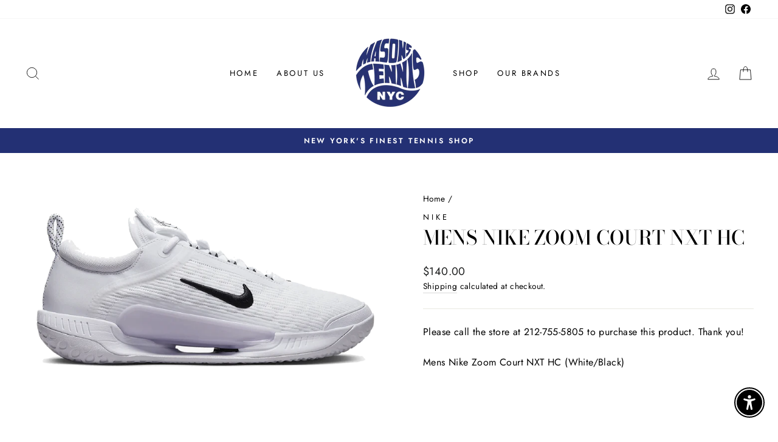

--- FILE ---
content_type: text/javascript; charset=utf-8
request_url: https://masonstennis.com/products/mens-nike-zoom-court-nxt-hc-white-black.js
body_size: 1119
content:
{"id":7995400978670,"title":"Mens Nike Zoom Court NXT HC","handle":"mens-nike-zoom-court-nxt-hc-white-black","description":"\u003cmeta charset=\"utf-8\"\u003e\n\u003cp data-mce-fragment=\"1\"\u003eMens Nike Zoom Court NXT HC (White\/Black)\u003c\/p\u003e\n\u003cul class=\"description-preview__features pt8-sm pb6-sm ncss-list-ul\" data-mce-fragment=\"1\"\u003e\u003c\/ul\u003e","published_at":"2023-01-13T13:10:14-05:00","created_at":"2023-01-13T12:35:30-05:00","vendor":"Nike","type":"Men's Shoes","tags":["Men's Shoes","Nike","NY Tax"],"price":14000,"price_min":14000,"price_max":14000,"available":true,"price_varies":false,"compare_at_price":null,"compare_at_price_min":0,"compare_at_price_max":0,"compare_at_price_varies":false,"variants":[{"id":43942558695662,"title":"8 \/ White\/Black","option1":"8","option2":"White\/Black","option3":null,"sku":"DV3276-101","requires_shipping":true,"taxable":true,"featured_image":{"id":38770377392366,"product_id":7995400978670,"position":1,"created_at":"2023-02-07T22:34:42-05:00","updated_at":"2023-02-07T22:34:44-05:00","alt":null,"width":994,"height":570,"src":"https:\/\/cdn.shopify.com\/s\/files\/1\/0505\/8655\/0464\/products\/imagecopy_95814d09-4606-4619-adb9-1e2f7010cd0d.png?v=1675827284","variant_ids":[43942558400750,43942558433518,43942558466286,43942558499054,43942558531822,43942558564590,43942558597358,43942558630126,43942558662894,43942558695662,43942558728430]},"available":false,"name":"Mens Nike Zoom Court NXT HC - 8 \/ White\/Black","public_title":"8 \/ White\/Black","options":["8","White\/Black"],"price":14000,"weight":0,"compare_at_price":null,"inventory_management":"shopify","barcode":"196154140119","featured_media":{"alt":null,"id":31442119688430,"position":1,"preview_image":{"aspect_ratio":1.744,"height":570,"width":994,"src":"https:\/\/cdn.shopify.com\/s\/files\/1\/0505\/8655\/0464\/products\/imagecopy_95814d09-4606-4619-adb9-1e2f7010cd0d.png?v=1675827284"}},"requires_selling_plan":false,"selling_plan_allocations":[]},{"id":43942558400750,"title":"8.5 \/ White\/Black","option1":"8.5","option2":"White\/Black","option3":null,"sku":"DV3276-101","requires_shipping":true,"taxable":true,"featured_image":{"id":38770377392366,"product_id":7995400978670,"position":1,"created_at":"2023-02-07T22:34:42-05:00","updated_at":"2023-02-07T22:34:44-05:00","alt":null,"width":994,"height":570,"src":"https:\/\/cdn.shopify.com\/s\/files\/1\/0505\/8655\/0464\/products\/imagecopy_95814d09-4606-4619-adb9-1e2f7010cd0d.png?v=1675827284","variant_ids":[43942558400750,43942558433518,43942558466286,43942558499054,43942558531822,43942558564590,43942558597358,43942558630126,43942558662894,43942558695662,43942558728430]},"available":false,"name":"Mens Nike Zoom Court NXT HC - 8.5 \/ White\/Black","public_title":"8.5 \/ White\/Black","options":["8.5","White\/Black"],"price":14000,"weight":0,"compare_at_price":null,"inventory_management":"shopify","barcode":"196154140126","featured_media":{"alt":null,"id":31442119688430,"position":1,"preview_image":{"aspect_ratio":1.744,"height":570,"width":994,"src":"https:\/\/cdn.shopify.com\/s\/files\/1\/0505\/8655\/0464\/products\/imagecopy_95814d09-4606-4619-adb9-1e2f7010cd0d.png?v=1675827284"}},"requires_selling_plan":false,"selling_plan_allocations":[]},{"id":43942558433518,"title":"9 \/ White\/Black","option1":"9","option2":"White\/Black","option3":null,"sku":"DV3276-101","requires_shipping":true,"taxable":true,"featured_image":{"id":38770377392366,"product_id":7995400978670,"position":1,"created_at":"2023-02-07T22:34:42-05:00","updated_at":"2023-02-07T22:34:44-05:00","alt":null,"width":994,"height":570,"src":"https:\/\/cdn.shopify.com\/s\/files\/1\/0505\/8655\/0464\/products\/imagecopy_95814d09-4606-4619-adb9-1e2f7010cd0d.png?v=1675827284","variant_ids":[43942558400750,43942558433518,43942558466286,43942558499054,43942558531822,43942558564590,43942558597358,43942558630126,43942558662894,43942558695662,43942558728430]},"available":true,"name":"Mens Nike Zoom Court NXT HC - 9 \/ White\/Black","public_title":"9 \/ White\/Black","options":["9","White\/Black"],"price":14000,"weight":0,"compare_at_price":null,"inventory_management":"shopify","barcode":"196154140133","featured_media":{"alt":null,"id":31442119688430,"position":1,"preview_image":{"aspect_ratio":1.744,"height":570,"width":994,"src":"https:\/\/cdn.shopify.com\/s\/files\/1\/0505\/8655\/0464\/products\/imagecopy_95814d09-4606-4619-adb9-1e2f7010cd0d.png?v=1675827284"}},"requires_selling_plan":false,"selling_plan_allocations":[]},{"id":43942558466286,"title":"9.5 \/ White\/Black","option1":"9.5","option2":"White\/Black","option3":null,"sku":"DV3276-101","requires_shipping":true,"taxable":true,"featured_image":{"id":38770377392366,"product_id":7995400978670,"position":1,"created_at":"2023-02-07T22:34:42-05:00","updated_at":"2023-02-07T22:34:44-05:00","alt":null,"width":994,"height":570,"src":"https:\/\/cdn.shopify.com\/s\/files\/1\/0505\/8655\/0464\/products\/imagecopy_95814d09-4606-4619-adb9-1e2f7010cd0d.png?v=1675827284","variant_ids":[43942558400750,43942558433518,43942558466286,43942558499054,43942558531822,43942558564590,43942558597358,43942558630126,43942558662894,43942558695662,43942558728430]},"available":false,"name":"Mens Nike Zoom Court NXT HC - 9.5 \/ White\/Black","public_title":"9.5 \/ White\/Black","options":["9.5","White\/Black"],"price":14000,"weight":0,"compare_at_price":null,"inventory_management":"shopify","barcode":"196154140140","featured_media":{"alt":null,"id":31442119688430,"position":1,"preview_image":{"aspect_ratio":1.744,"height":570,"width":994,"src":"https:\/\/cdn.shopify.com\/s\/files\/1\/0505\/8655\/0464\/products\/imagecopy_95814d09-4606-4619-adb9-1e2f7010cd0d.png?v=1675827284"}},"requires_selling_plan":false,"selling_plan_allocations":[]},{"id":43942558499054,"title":"10 \/ White\/Black","option1":"10","option2":"White\/Black","option3":null,"sku":"DV3276-101","requires_shipping":true,"taxable":true,"featured_image":{"id":38770377392366,"product_id":7995400978670,"position":1,"created_at":"2023-02-07T22:34:42-05:00","updated_at":"2023-02-07T22:34:44-05:00","alt":null,"width":994,"height":570,"src":"https:\/\/cdn.shopify.com\/s\/files\/1\/0505\/8655\/0464\/products\/imagecopy_95814d09-4606-4619-adb9-1e2f7010cd0d.png?v=1675827284","variant_ids":[43942558400750,43942558433518,43942558466286,43942558499054,43942558531822,43942558564590,43942558597358,43942558630126,43942558662894,43942558695662,43942558728430]},"available":false,"name":"Mens Nike Zoom Court NXT HC - 10 \/ White\/Black","public_title":"10 \/ White\/Black","options":["10","White\/Black"],"price":14000,"weight":0,"compare_at_price":null,"inventory_management":"shopify","barcode":"196154140157","featured_media":{"alt":null,"id":31442119688430,"position":1,"preview_image":{"aspect_ratio":1.744,"height":570,"width":994,"src":"https:\/\/cdn.shopify.com\/s\/files\/1\/0505\/8655\/0464\/products\/imagecopy_95814d09-4606-4619-adb9-1e2f7010cd0d.png?v=1675827284"}},"requires_selling_plan":false,"selling_plan_allocations":[]},{"id":43942558531822,"title":"10.5 \/ White\/Black","option1":"10.5","option2":"White\/Black","option3":null,"sku":"DV3276-101","requires_shipping":true,"taxable":true,"featured_image":{"id":38770377392366,"product_id":7995400978670,"position":1,"created_at":"2023-02-07T22:34:42-05:00","updated_at":"2023-02-07T22:34:44-05:00","alt":null,"width":994,"height":570,"src":"https:\/\/cdn.shopify.com\/s\/files\/1\/0505\/8655\/0464\/products\/imagecopy_95814d09-4606-4619-adb9-1e2f7010cd0d.png?v=1675827284","variant_ids":[43942558400750,43942558433518,43942558466286,43942558499054,43942558531822,43942558564590,43942558597358,43942558630126,43942558662894,43942558695662,43942558728430]},"available":false,"name":"Mens Nike Zoom Court NXT HC - 10.5 \/ White\/Black","public_title":"10.5 \/ White\/Black","options":["10.5","White\/Black"],"price":14000,"weight":0,"compare_at_price":null,"inventory_management":"shopify","barcode":"196154140164","featured_media":{"alt":null,"id":31442119688430,"position":1,"preview_image":{"aspect_ratio":1.744,"height":570,"width":994,"src":"https:\/\/cdn.shopify.com\/s\/files\/1\/0505\/8655\/0464\/products\/imagecopy_95814d09-4606-4619-adb9-1e2f7010cd0d.png?v=1675827284"}},"requires_selling_plan":false,"selling_plan_allocations":[]},{"id":43942558564590,"title":"11 \/ White\/Black","option1":"11","option2":"White\/Black","option3":null,"sku":"DV3276-101","requires_shipping":true,"taxable":true,"featured_image":{"id":38770377392366,"product_id":7995400978670,"position":1,"created_at":"2023-02-07T22:34:42-05:00","updated_at":"2023-02-07T22:34:44-05:00","alt":null,"width":994,"height":570,"src":"https:\/\/cdn.shopify.com\/s\/files\/1\/0505\/8655\/0464\/products\/imagecopy_95814d09-4606-4619-adb9-1e2f7010cd0d.png?v=1675827284","variant_ids":[43942558400750,43942558433518,43942558466286,43942558499054,43942558531822,43942558564590,43942558597358,43942558630126,43942558662894,43942558695662,43942558728430]},"available":false,"name":"Mens Nike Zoom Court NXT HC - 11 \/ White\/Black","public_title":"11 \/ White\/Black","options":["11","White\/Black"],"price":14000,"weight":0,"compare_at_price":null,"inventory_management":"shopify","barcode":"196154140171","featured_media":{"alt":null,"id":31442119688430,"position":1,"preview_image":{"aspect_ratio":1.744,"height":570,"width":994,"src":"https:\/\/cdn.shopify.com\/s\/files\/1\/0505\/8655\/0464\/products\/imagecopy_95814d09-4606-4619-adb9-1e2f7010cd0d.png?v=1675827284"}},"requires_selling_plan":false,"selling_plan_allocations":[]},{"id":43942558597358,"title":"11.5 \/ White\/Black","option1":"11.5","option2":"White\/Black","option3":null,"sku":"DV3276-101","requires_shipping":true,"taxable":true,"featured_image":{"id":38770377392366,"product_id":7995400978670,"position":1,"created_at":"2023-02-07T22:34:42-05:00","updated_at":"2023-02-07T22:34:44-05:00","alt":null,"width":994,"height":570,"src":"https:\/\/cdn.shopify.com\/s\/files\/1\/0505\/8655\/0464\/products\/imagecopy_95814d09-4606-4619-adb9-1e2f7010cd0d.png?v=1675827284","variant_ids":[43942558400750,43942558433518,43942558466286,43942558499054,43942558531822,43942558564590,43942558597358,43942558630126,43942558662894,43942558695662,43942558728430]},"available":false,"name":"Mens Nike Zoom Court NXT HC - 11.5 \/ White\/Black","public_title":"11.5 \/ White\/Black","options":["11.5","White\/Black"],"price":14000,"weight":0,"compare_at_price":null,"inventory_management":"shopify","barcode":"196154140188","featured_media":{"alt":null,"id":31442119688430,"position":1,"preview_image":{"aspect_ratio":1.744,"height":570,"width":994,"src":"https:\/\/cdn.shopify.com\/s\/files\/1\/0505\/8655\/0464\/products\/imagecopy_95814d09-4606-4619-adb9-1e2f7010cd0d.png?v=1675827284"}},"requires_selling_plan":false,"selling_plan_allocations":[]},{"id":43942558630126,"title":"12 \/ White\/Black","option1":"12","option2":"White\/Black","option3":null,"sku":"DV3276-101","requires_shipping":true,"taxable":true,"featured_image":{"id":38770377392366,"product_id":7995400978670,"position":1,"created_at":"2023-02-07T22:34:42-05:00","updated_at":"2023-02-07T22:34:44-05:00","alt":null,"width":994,"height":570,"src":"https:\/\/cdn.shopify.com\/s\/files\/1\/0505\/8655\/0464\/products\/imagecopy_95814d09-4606-4619-adb9-1e2f7010cd0d.png?v=1675827284","variant_ids":[43942558400750,43942558433518,43942558466286,43942558499054,43942558531822,43942558564590,43942558597358,43942558630126,43942558662894,43942558695662,43942558728430]},"available":false,"name":"Mens Nike Zoom Court NXT HC - 12 \/ White\/Black","public_title":"12 \/ White\/Black","options":["12","White\/Black"],"price":14000,"weight":0,"compare_at_price":null,"inventory_management":"shopify","barcode":"196154140195","featured_media":{"alt":null,"id":31442119688430,"position":1,"preview_image":{"aspect_ratio":1.744,"height":570,"width":994,"src":"https:\/\/cdn.shopify.com\/s\/files\/1\/0505\/8655\/0464\/products\/imagecopy_95814d09-4606-4619-adb9-1e2f7010cd0d.png?v=1675827284"}},"requires_selling_plan":false,"selling_plan_allocations":[]},{"id":43942558728430,"title":"12.5 \/ White\/Black","option1":"12.5","option2":"White\/Black","option3":null,"sku":"DV3276-101","requires_shipping":true,"taxable":true,"featured_image":{"id":38770377392366,"product_id":7995400978670,"position":1,"created_at":"2023-02-07T22:34:42-05:00","updated_at":"2023-02-07T22:34:44-05:00","alt":null,"width":994,"height":570,"src":"https:\/\/cdn.shopify.com\/s\/files\/1\/0505\/8655\/0464\/products\/imagecopy_95814d09-4606-4619-adb9-1e2f7010cd0d.png?v=1675827284","variant_ids":[43942558400750,43942558433518,43942558466286,43942558499054,43942558531822,43942558564590,43942558597358,43942558630126,43942558662894,43942558695662,43942558728430]},"available":false,"name":"Mens Nike Zoom Court NXT HC - 12.5 \/ White\/Black","public_title":"12.5 \/ White\/Black","options":["12.5","White\/Black"],"price":14000,"weight":0,"compare_at_price":null,"inventory_management":"shopify","barcode":"196154140201","featured_media":{"alt":null,"id":31442119688430,"position":1,"preview_image":{"aspect_ratio":1.744,"height":570,"width":994,"src":"https:\/\/cdn.shopify.com\/s\/files\/1\/0505\/8655\/0464\/products\/imagecopy_95814d09-4606-4619-adb9-1e2f7010cd0d.png?v=1675827284"}},"requires_selling_plan":false,"selling_plan_allocations":[]},{"id":43942558662894,"title":"13 \/ White\/Black","option1":"13","option2":"White\/Black","option3":null,"sku":"DV3276-101","requires_shipping":true,"taxable":true,"featured_image":{"id":38770377392366,"product_id":7995400978670,"position":1,"created_at":"2023-02-07T22:34:42-05:00","updated_at":"2023-02-07T22:34:44-05:00","alt":null,"width":994,"height":570,"src":"https:\/\/cdn.shopify.com\/s\/files\/1\/0505\/8655\/0464\/products\/imagecopy_95814d09-4606-4619-adb9-1e2f7010cd0d.png?v=1675827284","variant_ids":[43942558400750,43942558433518,43942558466286,43942558499054,43942558531822,43942558564590,43942558597358,43942558630126,43942558662894,43942558695662,43942558728430]},"available":false,"name":"Mens Nike Zoom Court NXT HC - 13 \/ White\/Black","public_title":"13 \/ White\/Black","options":["13","White\/Black"],"price":14000,"weight":0,"compare_at_price":null,"inventory_management":"shopify","barcode":"196154140218","featured_media":{"alt":null,"id":31442119688430,"position":1,"preview_image":{"aspect_ratio":1.744,"height":570,"width":994,"src":"https:\/\/cdn.shopify.com\/s\/files\/1\/0505\/8655\/0464\/products\/imagecopy_95814d09-4606-4619-adb9-1e2f7010cd0d.png?v=1675827284"}},"requires_selling_plan":false,"selling_plan_allocations":[]}],"images":["\/\/cdn.shopify.com\/s\/files\/1\/0505\/8655\/0464\/products\/imagecopy_95814d09-4606-4619-adb9-1e2f7010cd0d.png?v=1675827284"],"featured_image":"\/\/cdn.shopify.com\/s\/files\/1\/0505\/8655\/0464\/products\/imagecopy_95814d09-4606-4619-adb9-1e2f7010cd0d.png?v=1675827284","options":[{"name":"Size","position":1,"values":["8","8.5","9","9.5","10","10.5","11","11.5","12","12.5","13"]},{"name":"Color","position":2,"values":["White\/Black"]}],"url":"\/products\/mens-nike-zoom-court-nxt-hc-white-black","media":[{"alt":null,"id":31442119688430,"position":1,"preview_image":{"aspect_ratio":1.744,"height":570,"width":994,"src":"https:\/\/cdn.shopify.com\/s\/files\/1\/0505\/8655\/0464\/products\/imagecopy_95814d09-4606-4619-adb9-1e2f7010cd0d.png?v=1675827284"},"aspect_ratio":1.744,"height":570,"media_type":"image","src":"https:\/\/cdn.shopify.com\/s\/files\/1\/0505\/8655\/0464\/products\/imagecopy_95814d09-4606-4619-adb9-1e2f7010cd0d.png?v=1675827284","width":994}],"requires_selling_plan":false,"selling_plan_groups":[]}

--- FILE ---
content_type: text/javascript;charset=utf-8
request_url: https://assets.cloudlift.app/api/assets/options.js?shop=masons-tennis.myshopify.com
body_size: 5019
content:
window.Cloudlift = window.Cloudlift || {};window.Cloudlift.options = { config: {"app":"options","shop":"masons-tennis.myshopify.com","url":"https://masonstennis.com","api":"https://api.cloudlift.app","assets":"https://cdn.jsdelivr.net/gh/cloudlift-app/cdn@0.12.124","mode":"prod","currencyFormats":{"moneyFormat":"${{amount}}","moneyWithCurrencyFormat":"${{amount}} USD"},"resources":["https://cdn.jsdelivr.net/gh/cloudlift-app/cdn@0.12.124/static/app-options.css","https://cdn.jsdelivr.net/gh/cloudlift-app/cdn@0.12.124/static/app-options.js"],"locale":"en","i18n":{"product.options.ai.generated.label":"Generated Images","product.options.text.align.right":"Text align right","product.options.discount.button":"Apply","product.options.discount.invalid":"Enter a valid discount code","product.options.library.button":"Select image","product.options.validity.dateMax":"Please enter a date before {max}","product.options.tabs.next":"Next","product.options.free":"FREE","product.options.ai.loading.generating":"Generating your image...","product.options.ai.removebg.button":"Remove Background","product.options.validity.upload.required":"Please upload a file","product.options.item.modal.title":"Update cart item?","product.options.item.modal.update":"Update","product.options.library.categories.button":"Show categories","product.options.tabs.previous":"Previous","product.options.validity.rangeOverflow":"Max allowed value {max}","product.options.file.link":"\uD83D\uDD17","product.options.ai.edit.placeholder":"Describe how to edit the image...","product.options.ai.update.button":"Update Image","product.options.bundle.hide":"Hide","product.options.text.style.bold":"Text bold","product.options.ai.edit.button":"Edit Image","product.options.validity.patternMismatch":"Please enter text to match: {pattern}","product.options.text.fontSize":"Text size","product.options.library.categories.label":"Categories","product.options.bundle.items":"items","product.options.ai.removebg.removed":"Background Removed","product.options.ai.button.generate":"Generate","product.options.validity.upload.max":"Maximum allowed file size is {max} MB","product.options.validity.rangeUnderflow":"Min allowed value {min}","product.options.text.style.italic":"Text italic","product.options.ai.prompt.placeholder":"Describe the image...","product.options.library.search.empty":"No results found","product.options.text.align.center":"Text center","product.options.ai.loading.editing":"Editing image...","product.options.discount.placeholder":"Discount code","product.options.ai.load_more":"Load More","product.options.validity.valueMissing":"Please enter a value","product.options.validity.tooLong":"Please enter less than {max} characters","product.options.ai.button.edit":"Edit Image","product.options.ai.edit.indicator":"Editing image","product.options.bundle.show":"Show","product.options.library.search.placeholder":"Search images","product.options.validity.selectMax":"Please select at most {max}","product.options.discount.valid":"Discount is applied at checkout","product.options.item.edit":"Edit ⚙️","product.options.item.modal.add":"Add new","product.options.validity.dateMin":"Please enter a date after {min}","product.options.library.images.button":"More images","product.options.validity.tooShort":"Please enter at least {min} characters","product.options.validity.selectMin":"Please select at least {min}","product.options.text.align.left":"Text align left"},"level":2,"version":"0.12.124","setup":true,"locationMode":0,"selector":"","previewLocationMode":0,"previewSelector":"","previewImgParent":1,"previewSticky":false,"previewStickyMobile":"overlay","previewStickyMobileSize":25,"priceDraft":true,"priceDraftTitle":"","priceDraftShipping":false,"priceDraftTaxFree":false,"priceDraftRetention":3,"priceProductId":"","priceProductHandle":"","priceVariantId":"","priceVariantValue":0.01,"checkout":false,"currencyConvert":true,"autoFulfil":false,"priceWeight":false,"extensions":"","theme":{},"fonts":[{"name":"Roboto","files":{"bold":"http://fonts.gstatic.com/s/roboto/v20/KFOlCnqEu92Fr1MmWUlvAx05IsDqlA.ttf","italic":"http://fonts.gstatic.com/s/roboto/v20/KFOkCnqEu92Fr1Mu52xPKTM1K9nz.ttf","regular":"http://fonts.gstatic.com/s/roboto/v20/KFOmCnqEu92Fr1Me5WZLCzYlKw.ttf","bold_italic":"http://fonts.gstatic.com/s/roboto/v20/KFOjCnqEu92Fr1Mu51TzBhc9AMX6lJBP.ttf"},"type":1},{"name":"Montserrat","files":{"bold":"http://fonts.gstatic.com/s/montserrat/v15/JTURjIg1_i6t8kCHKm45_dJE7g7J_950vCo.ttf","italic":"http://fonts.gstatic.com/s/montserrat/v15/JTUQjIg1_i6t8kCHKm459WxhziTn89dtpQ.ttf","regular":"http://fonts.gstatic.com/s/montserrat/v15/JTUSjIg1_i6t8kCHKm45xW5rygbi49c.ttf","bold_italic":"http://fonts.gstatic.com/s/montserrat/v15/JTUPjIg1_i6t8kCHKm459WxZcgvD-_xxrCq7qg.ttf"},"type":1},{"name":"Rock Salt","files":{"regular":"http://fonts.gstatic.com/s/rocksalt/v11/MwQ0bhv11fWD6QsAVOZbsEk7hbBWrA.ttf"},"type":1},{"name":"Lato","files":{"bold":"http://fonts.gstatic.com/s/lato/v17/S6u9w4BMUTPHh6UVew-FGC_p9dw.ttf","italic":"http://fonts.gstatic.com/s/lato/v17/S6u8w4BMUTPHjxswWyWrFCbw7A.ttf","regular":"http://fonts.gstatic.com/s/lato/v17/S6uyw4BMUTPHvxk6XweuBCY.ttf","bold_italic":"http://fonts.gstatic.com/s/lato/v17/S6u_w4BMUTPHjxsI5wqPHA3s5dwt7w.ttf"},"type":1},{"name":"Open Sans","files":{"bold":"http://fonts.gstatic.com/s/opensans/v18/mem5YaGs126MiZpBA-UN7rg-VeJoCqeDjg.ttf","italic":"http://fonts.gstatic.com/s/opensans/v18/mem6YaGs126MiZpBA-UFUJ0ef8xkA76a.ttf","regular":"http://fonts.gstatic.com/s/opensans/v18/mem8YaGs126MiZpBA-U1UpcaXcl0Aw.ttf","bold_italic":"http://fonts.gstatic.com/s/opensans/v18/memnYaGs126MiZpBA-UFUKWiUOhsKKKTjrPW.ttf"},"type":1},{"name":"Oswald","files":{"bold":"http://fonts.gstatic.com/s/oswald/v36/TK3_WkUHHAIjg75cFRf3bXL8LICs1xZogUFoZAaRliE.ttf","regular":"http://fonts.gstatic.com/s/oswald/v36/TK3_WkUHHAIjg75cFRf3bXL8LICs1_FvgUFoZAaRliE.ttf"},"type":1}],"configs":[{"uuid":"cljvxbqjgopd","template":"plane_ticket","styles":{"label-color":"#555","input-color-selected":"#374151","option-font-size":"11px","input-background-color-selected":"#fff","input-background-color":"#fff","label-font-size":"13px","input-text-color":"#374151","input-border-color":"#d1d5db","font-family":"-apple-system, BlinkMacSystemFont, 'Segoe UI', Roboto,\nHelvetica, Arial, sans-serif, 'Apple Color Emoji', 'Segoe UI Emoji',\n'Segoe UI Symbol'","input-color":"#374151","info-icon-color":"#333","option-border-radius":"6px","input-border-color-focus":"#374151"},"theme":"default","css":"#cljvxbqjgopd .cl-po--wrapper{font-family:-apple-system,BlinkMacSystemFont,'Segoe UI',Roboto,Helvetica,Arial,sans-serif,'Apple Color Emoji','Segoe UI Emoji','Segoe UI Symbol'}#cljvxbqjgopd .cl-po--label{color:#555;font-size:13px;margin-bottom:5px}#cljvxbqjgopd .cl-po--info{width:13px;height:13px;background-color:#333}#cljvxbqjgopd .cl-po--help{color:#637381;font-size:12px}#cljvxbqjgopd .cl-po--option{color:#374151;margin-bottom:20px;font-size:11px}#cljvxbqjgopd .cl-po--input{color:#374151;background-color:#fff;font-size:11px;border-width:1px;border-color:#d1d5db;border-radius:6px;box-shadow:rgba(0,0,0,0) 0 0 0 0,rgba(0,0,0,0) 0 0 0 0,rgba(0,0,0,0.05) 0 1px 2px 0}#cljvxbqjgopd .cl-po--input:focus{outline:2px solid transparent;outline-offset:2px;box-shadow:#fff 0 0 0 0,#374151 0 0 0 1px,rgba(0,0,0,0.05) 0 1px 2px 0;border-color:#374151}#cljvxbqjgopd .cl-po--swatch{background-color:#fff;border-width:1px;border-color:#d1d5db;border-radius:6px;box-shadow:rgba(0,0,0,0) 0 0 0 0,rgba(0,0,0,0) 0 0 0 0,rgba(0,0,0,0.05) 0 1px 2px 0}#cljvxbqjgopd .cl-po--input:checked+.cl-po--swatch-button{background-color:#fff;color:#374151}#cljvxbqjgopd input[type=radio]:checked+.cl-po--swatch,#cljvxbqjgopd input[type=checkbox]:checked+.cl-po--swatch{outline:2px solid transparent;outline-offset:2px;box-shadow:#fff 0 0 0 0,#374151 0 0 0 1px,rgba(0,0,0,0.05) 0 1px 2px 0;border-color:#374151}#cljvxbqjgopd input[type=checkbox]:checked.cl-po--input,#cljvxbqjgopd input[type=radio]:checked.cl-po--input{border-color:transparent;background-color:#374151}#cljvxbqjgopd .cl-po--option .choices__inner{color:#374151;background-color:#fff;border-width:1px;border-color:#d1d5db;border-radius:6px;box-shadow:rgba(0,0,0,0) 0 0 0 0,rgba(0,0,0,0) 0 0 0 0,rgba(0,0,0,0.05) 0 1px 2px 0}#cljvxbqjgopd .cl-po--option .choices.is-focused:not(.is-open) .choices__inner{outline:2px solid transparent;outline-offset:2px;box-shadow:#fff 0 0 0 0,#374151 0 0 0 1px,rgba(0,0,0,0.05) 0 1px 2px 0;border-color:#374151}#cljvxbqjgopd .cl-po--text-editor,#cljvxbqjgopd .cl-po--collapse.cl-po--edit{--text-editor-color:#374151}#cljvxbqjgopd .cl-po--text-editor .cl-po--swatch-button.selected{outline:2px solid transparent;outline-offset:2px;box-shadow:#fff 0 0 0 0,#374151 0 0 0 1px,rgba(0,0,0,0.05) 0 1px 2px 0;border-color:#374151;background-color:#fff;--text-editor-color:#374151}#cljvxbqjgopd .cl-po--collapse.cl-po--edit{border-left:1px solid #d1d5db;border-right:1px solid #d1d5db;border-bottom-color:#d1d5db}#cljvxbqjgopd .cl-po--collapse.cl-po--edit .cl-po--edit-label{color:#637381}#cljvxbqjgopd .cl-po--collapse.cl-po--edit:not(.cl-po--open){border-bottom:1px solid #d1d5db;border-bottom-left-radius:6px;border-bottom-right-radius:6px}#cljvxbqjgopd .cl-po--invalid{border-color:#c44e47}#cljvxbqjgopd .cl-po--errors{margin-top:10px}#cljvxbqjgopd .cl-po--error{font-size:11px;font-family:-apple-system,BlinkMacSystemFont,'Segoe UI',Roboto,Helvetica,Arial,sans-serif,'Apple Color Emoji','Segoe UI Emoji','Segoe UI Symbol';color:#fff;background-color:#c44e47;border-color:#b7423b;border-radius:6px}#cljvxbqjgopd .cl-po--collapse{color:#555;font-size:13px}#cljvxbqjgopd .cl-po--collapse:before{width:17px;height:17px}#cljvxbqjgopd .cl-po--panel{border-width:1px;border-color:#d1d5db;border-bottom-left-radius:6px;border-bottom-right-radius:6px;box-shadow:rgba(0,0,0,0) 0 0 0 0,rgba(0,0,0,0) 0 0 0 0,rgba(0,0,0,0.05) 0 1px 2px 0}","variantOption":false,"variantOptions":[],"options":[{"name":"notes","type":"textarea","label":"Specify Preferred Tension: ","value":"If Ordering Unstrung Please Type (N/A)","required":true,"conditions":[],"params":{"help":"Special notes","validationMsg":"","max":100,"autocomplete":"","textHelp":"<b>{used}/{max}</b> only {left} left","pattern":"","placeholder":"","textUsage":true,"info":""}},{"name":"Add Strings? ","type":"dropdown","label":"Add Strings? ","value":"","required":true,"conditions":[],"params":{"textValueSelect":"","validationMsg":"","autocomplete":"","pattern":"","labelPriceText":false,"valuePriceText":true,"groupDelimiter":"","help":"","textSearchValues":"","priceTemplate":"","searchValues":false,"labelValueText":false,"exclude":false,"placeholder":"","info":""},"values":[{"value":"Unstrung","text":"Unstrung"},{"value":"Babolat VS Gut 16g (With Labor)","text":"Babolat VS Gut 16g (With Labor)","price":83.0},{"value":"Babolat VS Gut 16g (Just Set)","text":"Babolat VS Gut 16g (Just Set)","price":48.0},{"value":"Babolat VS Gut 17g (With Labor)","text":"Babolat VS Gut 17g (With Labor)","price":83.0},{"value":"Babolat VS Gut 17g (Just Set)","text":"Babolat VS Gut 17g (Just Set)","price":48.0},{"value":"Babolat RPM BLAST 16g (With Labor)","text":"Babolat RPM BLAST 16g (With Labor)","price":52.0},{"value":"Babolat RPM BLAST 16g (Just Set)","text":"Babolat RPM BLAST 16g (Just Set)","price":24.0},{"value":"Babolat RPM BLAST 17g (With Labor)","text":"Babolat RPM BLAST 17g (With Labor)","price":52.0},{"value":"Babolat RPM BLAST 17g (Just Set)","text":"Babolat RPM BLAST 17g (Just Set)","price":24.0},{"value":"Babolat RPM BLAST 18g (With Labor)","text":"Babolat RPM BLAST 18g (With Labor)","price":52.0},{"value":"Babolat RPM BLAST 18g (Just Set)","text":"Babolat RPM BLAST 18g (Just Set)","price":24.0},{"value":"Babolat RPM BLAST ROUGH 16g (With Labor)","text":"Babolat RPM BLAST ROUGH 16g (With Labor) ","price":52.0},{"value":"Babolat RPM BLAST ROUGH 16g (Just Set)","text":"Babolat RPM BLAST ROUGH 16g (Just Set)","price":24.0},{"value":"Babolat RPM BLAST ROUGH 17g (With Labor)","text":"Babolat RPM BLAST ROUGH 17g (With Labor)","price":52.0},{"value":"Babolat RPM BLAST ROUGH 17g (Just Set)","text":"Babolat RPM BLAST ROUGH 17g (Just Set)","price":24.0},{"value":"Babolat RPM BLAST ROUGH 18g (With Labor)","text":"Babolat RPM BLAST ROUGH 18g (With Labor)","price":52.0},{"value":"Babolat RPM BLAST ROUGH 18g (Just Set)","text":"Babolat RPM BLAST ROUGH 18g (Just Set)","price":24.0},{"value":"Babolat XCEL 16g (With Labor)","text":"Babolat XCEL 16g (With Labor)","price":52.0},{"value":"Babolat XCEL 16g (Just Set)","text":"Babolat XCEL 16g (Just Set)","price":24.0},{"value":"Babolat XCEL 17g (With Labor)","text":"Babolat XCEL 17g (With Labor)","price":52.0},{"value":"Babolat XCEL 17g (Just Set)","text":"Babolat XCEL 17g (Just Set)","price":24.0},{"value":"Babolat SYNTHETIC GUT 16g (With Labor)","text":"Babolat SYNTHETIC GUT 16g (With Labor)","price":40.0},{"value":"Babolat SYNTHETIC GUT 16g (Just Set)","text":"Babolat SYNTHETIC GUT 16g (Just Set)","price":12.0},{"value":"Babolat SYNTHETIC GUT 17g (With Labor)","text":"Babolat SYNTHETIC GUT 17g (With Labor)","price":40.0},{"value":"Babolat SYNTHETIC GUT 16g (Just Set)","text":"Babolat SYNTHETIC GUT 16g (Just Set)","price":12.0},{"value":"Head LYNX TOUR 17g (With Labor)","text":"Head LYNX TOUR 17g (With Labor)","price":52.0},{"value":"Head LYNX TOUR 17g (Just Set)","text":"Head LYNX TOUR 17g (Just Set)","price":20.0},{"value":"Head VELOCITY 16g (With Labor)","text":"Head VELOCITY 16g (With Labor)","price":52.0},{"value":"Head VELOCITY 16g (Just Set)","text":"Head VELOCITY 16g (Just Set)","price":20.0},{"value":"Head VELOCITY 17g (With Labor)","text":"Head VELOCITY 17g (With Labor)","price":52.0},{"value":"Head VELOCITY 17g (Just Strings)","text":"Head VELOCITY 17g (Just Strings)","price":20.0},{"value":"Luxilon ALU POWER (With Labor)","text":"Luxilon ALU POWER (With Labor)","price":52.0},{"value":"Luxilon ALU POWER (Just Strings)","text":"Luxilon ALU POWER (Just Strings)","price":24.0},{"value":"Luxilon ALU POWER ROUGH (With Labor)","text":"Luxilon ALU POWER ROUGH (With Labor)","price":52.0},{"value":"Luxilon ALU POWER ROUGH (Just Strings)","text":"Luxilon ALU POWER ROUGH (Just Strings)","price":24.0},{"value":"Luxilon 4G 16g (With Labor)","text":"Luxilon 4G 16g (With Labor)","price":52.0},{"value":"Luxilon 4G 16g (Just Set)","text":"Luxilon 4G 16g (Just Set)","price":24.0},{"value":"Solinco HYPER G 16g (With Labor)","text":"Solinco HYPER G 16g (With Labor)","price":52.0},{"value":"Solinco HYPER G 16g (Just Set)","text":"Solinco HYPER G 16g (Just Set)","price":20.0},{"value":"Solinco HYPER G 17g (With Labor)","text":"Solinco HYPER G 17g (With Labor)","price":52.0},{"value":"Solinco HYPER G 17g (Just Set)","text":"Solinco HYPER G 17g (Just Set)","price":20.0},{"value":"Solinco HYPER G 18g (With Labor)","text":"Solinco HYPER G 18g (With Labor)","price":52.0},{"value":"Solinco HYPER G 18g (Just Set)","text":"Solinco HYPER G 18g (Just Set)","price":20.0},{"value":"Technifibre BIPHASE 16g (With Labor)","text":"Technifibre BIPHASE 16g (With Labor)","price":52.0},{"value":"Technifibre BIPHASE 16g (Just Set)","text":"Technifibre BIPHASE 16g (Just Set)","price":24.0},{"value":"Technifibre BIPHASE 17g (With Labor)","text":"Technifibre BIPHASE 17g (With Labor)","price":52.0},{"value":"Technifibre BIPHASE 17g (Just Set)","text":"Technifibre BIPHASE 17g (Just Set)","price":24.0},{"value":"Tecnifibre NRG2 16g (With Labor)","text":"Tecnifibre NRG2 16g (With Labor)","price":52.0},{"value":"Tecnifibre NRG2 16g (Just Set)","text":"Tecnifibre NRG2 16g (Just Set)","price":24.0},{"value":"Tecnifibre NRG2 17g (With Labor)","text":"Tecnifibre NRG2 17g (With Labor)","price":52.0},{"value":"Tecnifibre NRG2 17g (Just Set)","text":"Tecnifibre NRG2 17g (Just Set)","price":24.0},{"value":"Wilson CHAMPIONS CHOICE (With Labor)","text":"Wilson CHAMPIONS CHOICE (With Labor)","price":66.0},{"value":"Wilson CHAMPIONS CHOICE (Just Set)","text":"Wilson CHAMPIONS CHOICE (Just Set)","price":38.0},{"value":"Wilson NXT POWER 16g (With Labor)","text":"Wilson NXT POWER 16g (With Labor)","price":52.0},{"value":"Wilson NXT POWER 16g (Just Set)","text":"Wilson NXT POWER 16g (Just Set)","price":24.0},{"value":"Wilson NXT POWER 17g (With Labor)","text":"Wilson NXT POWER 17g (With Labor)","price":52.0},{"value":"Wilson NXT POWER 17g (Just Set)","text":"Wilson NXT POWER 17g (Just Set)","price":24.0},{"value":"Wilson CONTROL DUO (With Labor)","text":"Wilson CONTROL DUO (With Labor)","price":52.0},{"value":"Wilson CONTROL DUO (Just Set)","text":"Wilson CONTROL DUO (Just Set)","price":24.0},{"value":"Wilson SENSATION (With Labor)","text":"Wilson SENSATION (With Labor)","price":48.0},{"value":"Wilson SENSATION (Just Set)","text":"Wilson SENSATION (Just Set)","price":20.0},{"value":"Yonex POLYTOUR PRO 16Lg (With Labor)","text":"Yonex POLYTOUR PRO 16Lg (With Labor)","price":52.0},{"value":"Yonex POLYTOUR PRO 16Lg (Just Set)","text":"Yonex POLYTOUR PRO 16Lg (Just Set)","price":20.0},{"value":"Yonex POLYTOUR PRO 17g (With Labor)","text":"Yonex POLYTOUR PRO 17g (With Labor)","price":52.0},{"value":"Yonex POLYTOUR PRO 17g (Just Set","text":"Yonex POLYTOUR PRO 17g (Just Set","price":20.0},{"value":"Yonex POLYTOUR STRIKE 16Lg (With Labor)","text":"Yonex POLYTOUR STRIKE 16Lg (With Labor)","price":52.0},{"value":"Yonex POLYTOUR STRIKE 16Lg (Just Set)","text":"Yonex POLYTOUR STRIKE 16Lg (Just Set)","price":20.0},{"value":"Yonex POLYTOUR STRIKE 17g (With Labor)","text":"Yonex POLYTOUR STRIKE 17g (With Labor)","price":52.0},{"value":"Yonex POLYTOUR STRIKE 17g (Just Set","text":"Yonex POLYTOUR STRIKE 17g (Just Set","price":20.0},{"value":"Yonex POLYTOUR REV (With Labor","text":"Yonex POLYTOUR REV (With Labor","price":52.0},{"value":"Yonex POLYTOUR REV (Just Set","text":"Yonex POLYTOUR REV (Just Set","price":20.0},{"value":"Yonex REXIS SPEED 16g (With Labor)","text":"Yonex REXIS SPEED 16g (With Labor)","price":52.0},{"value":"Yonex REXIS SPEED 16g (Just Set)","text":"Yonex REXIS SPEED 16g (Just Set)","price":20.0}]}],"targetMode":1,"conditionMode":1,"conditions":[{"data":"product","field":"product_tags","tags":["Unstrung"]}],"preview":false,"previewConfig":{"name":"Main","position":1,"export":true,"exportConfig":{"original":false,"originalProperty":"_original","thumbnail":true,"thumbnailProperty":"_preview","thumbnailWidth":500,"thumbnailHeight":500,"crop":false,"cropConfig":{"valid":false}},"width":1042,"height":1042,"layers":[{"name":"product","type":"product","conditions":[],"params":{"excludeThumbnail":false,"interactive":false,"autoScaleRatio":true,"interactiveBox":false,"excludeOriginal":false,"autoCenterV":true,"autoScale":true,"scaleX":1,"scaleY":1,"refRect":false,"autoScaleMax":true,"x":0,"variant":false,"autoCenterH":true,"y":0,"autoPos":true,"autoRotate":false}}],"gallery":false,"galleryConfig":{"exclude":[],"excludeVariants":false,"hideThumbnails":false,"hideThumbnailsMobile":false,"pagination":false,"paginationMobile":false,"arrows":false,"previewActive":false,"loader":false,"layout":"bottom"},"views":[]}}]}};loadjs=function(){var a=function(){},c={},u={},f={};function o(e,n){if(e){var t=f[e];if(u[e]=n,t)for(;t.length;)t[0](e,n),t.splice(0,1)}}function l(e,n){e.call&&(e={success:e}),n.length?(e.error||a)(n):(e.success||a)(e)}function h(t,r,s,i){var c,o,e=document,n=s.async,u=(s.numRetries||0)+1,f=s.before||a,l=t.replace(/^(css|img)!/,"");i=i||0,/(^css!|\.css$)/.test(t)?((o=e.createElement("link")).rel="stylesheet",o.href=l,(c="hideFocus"in o)&&o.relList&&(c=0,o.rel="preload",o.as="style")):/(^img!|\.(png|gif|jpg|svg)$)/.test(t)?(o=e.createElement("img")).src=l:((o=e.createElement("script")).src=t,o.async=void 0===n||n),!(o.onload=o.onerror=o.onbeforeload=function(e){var n=e.type[0];if(c)try{o.sheet.cssText.length||(n="e")}catch(e){18!=e.code&&(n="e")}if("e"==n){if((i+=1)<u)return h(t,r,s,i)}else if("preload"==o.rel&&"style"==o.as)return o.rel="stylesheet";r(t,n,e.defaultPrevented)})!==f(t,o)&&e.head.appendChild(o)}function t(e,n,t){var r,s;if(n&&n.trim&&(r=n),s=(r?t:n)||{},r){if(r in c)throw"LoadJS";c[r]=!0}function i(n,t){!function(e,r,n){var t,s,i=(e=e.push?e:[e]).length,c=i,o=[];for(t=function(e,n,t){if("e"==n&&o.push(e),"b"==n){if(!t)return;o.push(e)}--i||r(o)},s=0;s<c;s++)h(e[s],t,n)}(e,function(e){l(s,e),n&&l({success:n,error:t},e),o(r,e)},s)}if(s.returnPromise)return new Promise(i);i()}return t.ready=function(e,n){return function(e,t){e=e.push?e:[e];var n,r,s,i=[],c=e.length,o=c;for(n=function(e,n){n.length&&i.push(e),--o||t(i)};c--;)r=e[c],(s=u[r])?n(r,s):(f[r]=f[r]||[]).push(n)}(e,function(e){l(n,e)}),t},t.done=function(e){o(e,[])},t.reset=function(){c={},u={},f={}},t.isDefined=function(e){return e in c},t}();!function(e){loadjs(e.resources,"assets",{success:function(){var n,t="cloudlift."+e.app+".ready";"function"==typeof Event?n=new Event(t):(n=document.createEvent("Event")).initEvent(t,!0,!0),window.dispatchEvent(n)},error:function(e){console.error("failed to load assets",e)}})}(window.Cloudlift.options.config);